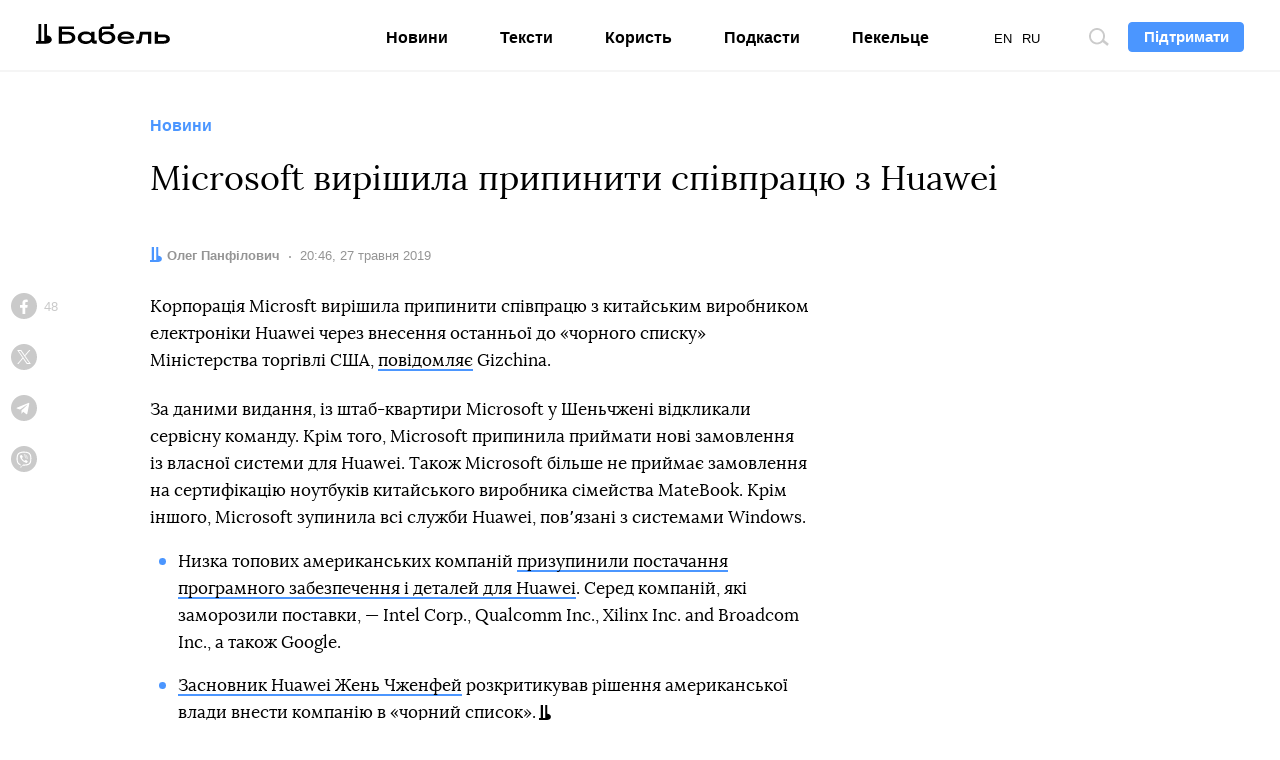

--- FILE ---
content_type: text/html; charset=utf-8
request_url: https://www.google.com/recaptcha/api2/aframe
body_size: 267
content:
<!DOCTYPE HTML><html><head><meta http-equiv="content-type" content="text/html; charset=UTF-8"></head><body><script nonce="Z8vtd7Gh-gYex-jSgyIZWg">/** Anti-fraud and anti-abuse applications only. See google.com/recaptcha */ try{var clients={'sodar':'https://pagead2.googlesyndication.com/pagead/sodar?'};window.addEventListener("message",function(a){try{if(a.source===window.parent){var b=JSON.parse(a.data);var c=clients[b['id']];if(c){var d=document.createElement('img');d.src=c+b['params']+'&rc='+(localStorage.getItem("rc::a")?sessionStorage.getItem("rc::b"):"");window.document.body.appendChild(d);sessionStorage.setItem("rc::e",parseInt(sessionStorage.getItem("rc::e")||0)+1);localStorage.setItem("rc::h",'1769653167878');}}}catch(b){}});window.parent.postMessage("_grecaptcha_ready", "*");}catch(b){}</script></body></html>